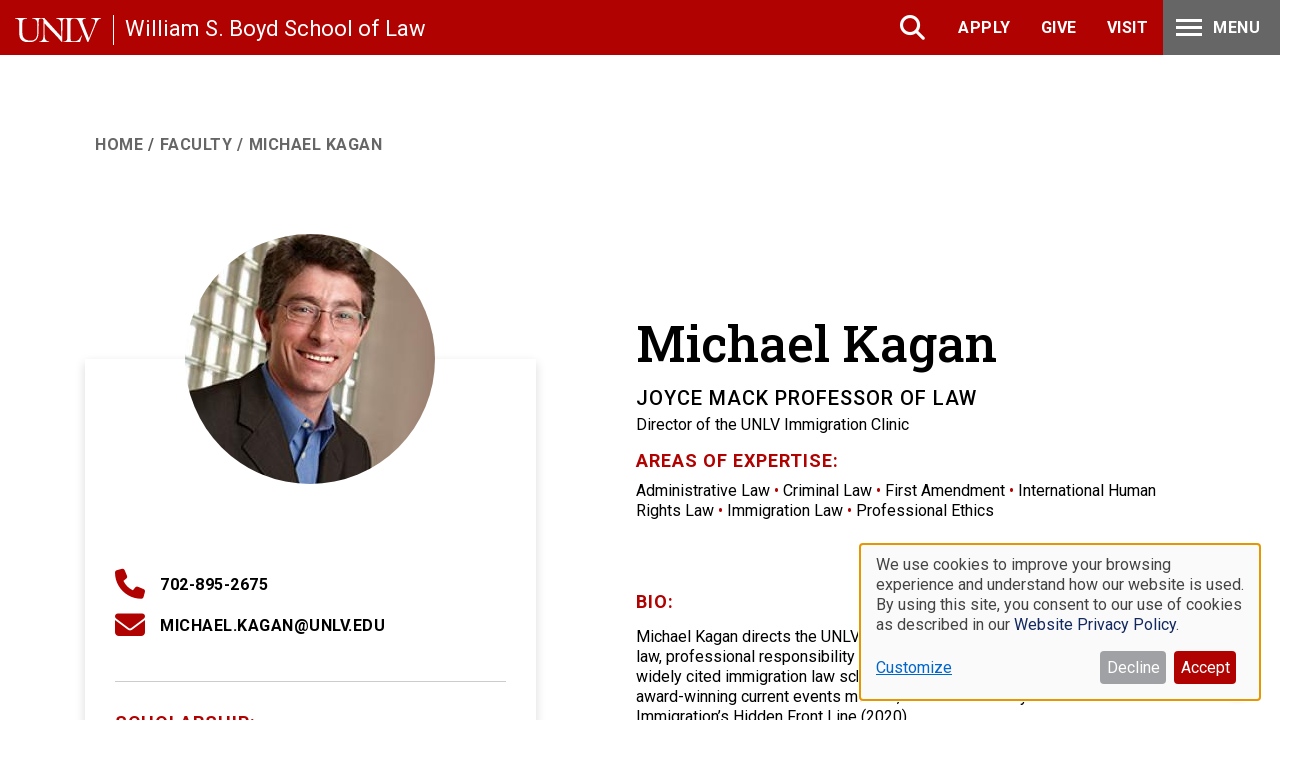

--- FILE ---
content_type: text/html; charset=UTF-8
request_url: https://law.unlv.edu/faculty/michael-kagan
body_size: 16724
content:

<!DOCTYPE html>
<html lang="en" dir="ltr" prefix="og: https://ogp.me/ns#" class="h-100">
  <head>
    <meta charset="utf-8" />
<script>
    window.dataLayer = window.dataLayer || [];
    function gtag(){dataLayer.push(arguments);}
    gtag('consent', 'default', {
      'ad_storage': 'denied',
      'ad_user_data': 'denied',
      'ad_personalization': 'denied',
      'analytics_storage': 'denied',
      'functionality_storage': 'denied',
      'personalization_storage': 'denied',
      'security_storage': 'granted',
      'wait_for_update': 500
    });
  </script>
<meta name="description" content="At the William S. Boyd School of Law we are educating ethical and effective lawyers and leaders. We are a young law school and we had the privilege of building this school from the ground up: imagining the ideal, modeling best practices, creating an outstanding curriculum, and assembling our fine faculty." />
<link rel="canonical" href="https://law.unlv.edu/faculty/michael-kagan" />
<meta property="og:title" content="Michael Kagan" />
<meta property="og:description" content="At the William S. Boyd School of Law we are educating ethical and effective lawyers and leaders. We are a young law school and we had the privilege of building this school from the ground up: imagining the ideal, modeling best practices, creating an outstanding curriculum, and assembling our fine faculty." />
<meta name="Generator" content="Drupal 10 (https://www.drupal.org)" />
<meta name="MobileOptimized" content="width" />
<meta name="HandheldFriendly" content="true" />
<meta name="viewport" content="width=device-width, initial-scale=1.0" />
<link rel="icon" href="/themes/custom/unlv_law/favicon.ico" type="image/vnd.microsoft.icon" />
<link rel="alternate" hreflang="en" href="https://law.unlv.edu/faculty/michael-kagan" />

    <title>Michael Kagan | William S. Boyd School of Law</title>
    <link rel="stylesheet" media="all" href="/sites/default/files/css/css_0mZcuYP27UiByYzh3RLxV9ZXl21cJ3ZzIU_NJ-3Qs_I.css?delta=0&amp;language=en&amp;theme=unlv_law&amp;include=[base64]" />
<link rel="stylesheet" media="all" href="https://cdnjs.cloudflare.com/ajax/libs/font-awesome/6.4.2/css/all.min.css" />
<link rel="stylesheet" media="all" href="https://use.fontawesome.com/releases/v6.1.0/css/v4-shims.css" />
<link rel="stylesheet" media="all" href="/sites/default/files/css/css_45aKv_Dw9Uo6BYUtWrgQ6VOfwmgMLmi20Dthap2qnBM.css?delta=3&amp;language=en&amp;theme=unlv_law&amp;include=[base64]" />
<link rel="stylesheet" media="all" href="/sites/default/files/css/css_wHClYOcKJdvPHujIuhZ7TrdFlyPXMVBDH14WuN7eoc8.css?delta=4&amp;language=en&amp;theme=unlv_law&amp;include=[base64]" />
<link rel="stylesheet" media="all" href="//cdnjs.cloudflare.com/ajax/libs/slick-carousel/1.8.1/slick-theme.min.css" />
<link rel="stylesheet" media="all" href="//cdnjs.cloudflare.com/ajax/libs/slick-carousel/1.8.1/slick.css" />
<link rel="stylesheet" media="all" href="/sites/default/files/css/css_vWHCgBR-s_imErFPgHaZRWjVvDpA_zYOlAPiVox8xLA.css?delta=7&amp;language=en&amp;theme=unlv_law&amp;include=[base64]" />
<link rel="stylesheet" media="all" href="/sites/default/files/css/css_Iewp-ZMQuB3hj7FTBOwWMQHCE-mfMdiTrD5_B4clenQ.css?delta=8&amp;language=en&amp;theme=unlv_law&amp;include=[base64]" />

    <script type="application/json" data-drupal-selector="drupal-settings-json">{"path":{"baseUrl":"\/","pathPrefix":"","currentPath":"node\/144","currentPathIsAdmin":false,"isFront":false,"currentLanguage":"en"},"pluralDelimiter":"\u0003","gtag":{"tagId":"","consentMode":true,"otherIds":[],"events":[],"additionalConfigInfo":[]},"suppressDeprecationErrors":true,"ajaxPageState":{"libraries":"[base64]","theme":"unlv_law","theme_token":null},"ajaxTrustedUrl":[],"gtm":{"tagId":null,"settings":{"data_layer":"dataLayer","include_classes":false,"allowlist_classes":"","blocklist_classes":"","include_environment":false,"environment_id":"","environment_token":""},"tagIds":["GTM-WKD754R"]},"klaro":{"config":{"elementId":"Klaro","storageMethod":"cookie","cookieName":"BoydLaw","cookieExpiresAfterDays":180,"cookieDomain":"","groupByPurpose":false,"acceptAll":true,"hideDeclineAll":false,"hideLearnMore":false,"learnMoreAsButton":false,"additionalClass":" hide-consent-dialog-title klaro-theme-unlv_law","disablePoweredBy":true,"htmlTexts":true,"autoFocus":true,"privacyPolicy":"\/website-privacy-policy","lang":"en","services":[{"name":"cms","default":true,"title":"Functional","description":"Store data (e.g. cookie for user session) in your browser (required to use this website).","purposes":["cms"],"callbackCode":"if (typeof gtag === \u0027function\u0027) {\r\n  gtag(\u0027consent\u0027, \u0027update\u0027, {\r\n    \u0027functionality_storage\u0027: consent ? \u0027granted\u0027 : \u0027denied\u0027,\r\n    \u0027personalization_storage\u0027: consent ? \u0027granted\u0027 : \u0027denied\u0027\r\n  });\r\n}\r\nconsole.log(\u0027Functional consent:\u0027, consent ? \u0027granted\u0027 : \u0027denied\u0027);","cookies":[["^[SESS|SSESS]","",""]],"required":true,"optOut":false,"onlyOnce":false,"contextualConsentOnly":false,"contextualConsentText":"","wrapperIdentifier":[],"translations":{"en":{"title":"Functional"}}},{"name":"google_ads","default":true,"title":"Google Ads","description":"Service for displaying personalized advertisements","purposes":["google_consent_mode"],"callbackCode":"window.dataLayer = window.dataLayer || [];\r\nwindow.dataLayer.push({\r\n  \u0027event\u0027: consent ? \u0027klaro-google_ads-accepted\u0027 : \u0027klaro-google_ads-denied\u0027\r\n});\r\nif (typeof gtag === \u0027function\u0027) {\r\n  gtag(\u0027consent\u0027, \u0027update\u0027, {\r\n    \u0027ad_storage\u0027: consent ? \u0027granted\u0027 : \u0027denied\u0027,\r\n    \u0027ad_user_data\u0027: consent ? \u0027granted\u0027 : \u0027denied\u0027,\r\n    \u0027ad_personalization\u0027: consent ? \u0027granted\u0027 : \u0027denied\u0027\r\n  });\r\n}\r\nconsole.log(\u0027Ads consent:\u0027, consent ? \u0027granted\u0027 : \u0027denied\u0027);","cookies":[],"required":false,"optOut":false,"onlyOnce":false,"contextualConsentOnly":false,"contextualConsentText":"","wrapperIdentifier":[],"translations":{"en":{"title":"Google Ads"}}},{"name":"klaro","default":true,"title":"Consent manager","description":"Klaro! Cookie \u0026 Consent manager saves your consent status in the browser.","purposes":["cms"],"callbackCode":"","cookies":[["klaro","",""]],"required":true,"optOut":false,"onlyOnce":false,"contextualConsentOnly":false,"contextualConsentText":"","wrapperIdentifier":[],"translations":{"en":{"title":"Consent manager"}}},{"name":"ga","default":true,"title":"Google Analytics","description":"Tracks online visits of the website as a service.","purposes":["google_consent_mode"],"callbackCode":"window.dataLayer = window.dataLayer || [];\r\nwindow.dataLayer.push({\r\n  \u0027event\u0027: consent ? \u0027klaro-ga-accepted\u0027 : \u0027klaro-ga-denied\u0027\r\n});\r\nif (typeof gtag === \u0027function\u0027) {\r\n  gtag(\u0027consent\u0027, \u0027update\u0027, {\r\n    \u0027analytics_storage\u0027: consent ? \u0027granted\u0027 : \u0027denied\u0027\r\n  });\r\n}\r\nconsole.log(\u0027Analytics consent:\u0027, consent ? \u0027granted\u0027 : \u0027denied\u0027);","cookies":[["^_ga(_.*)?","",""],["^_gid","",""],["^IDE","",""]],"required":false,"optOut":false,"onlyOnce":false,"contextualConsentOnly":false,"contextualConsentText":"","wrapperIdentifier":[],"translations":{"en":{"title":"Google Analytics"}}},{"name":"gtm","default":true,"title":"Google Tag Manager","description":"Manages and deploys marketing tags.","purposes":["advertising"],"callbackCode":"","cookies":[],"required":false,"optOut":false,"onlyOnce":false,"contextualConsentOnly":false,"contextualConsentText":"","wrapperIdentifier":[],"translations":{"en":{"title":"Google Tag Manager"}}}],"translations":{"en":{"consentModal":{"title":"Use of personal data and cookies","description":"Please choose the services and 3rd party applications we would like to use.\r\n","privacyPolicy":{"name":"Website Privacy Policy","text":"To learn more, please read our {privacyPolicy}.\r\n"}},"consentNotice":{"title":"Use of personal data and cookies","changeDescription":"There were changes since your last visit, please update your consent.","description":"We use cookies to improve your browsing experience and understand how our website is used. By using this site, you consent to our use of cookies as described in our  {privacyPolicy}.","learnMore":"Customize","privacyPolicy":{"name":"Website Privacy Policy"}},"ok":"Accept","save":"Save","decline":"Decline","close":"Close","acceptAll":"Accept all","acceptSelected":"Accept selected","service":{"disableAll":{"title":"Toggle all services","description":"Use this switch to enable\/disable all services."},"optOut":{"title":"(opt-out)","description":"This service is loaded by default (opt-out possible)."},"required":{"title":"(always required)","description":"This service is always required."},"purposes":"Purposes","purpose":"Purpose"},"contextualConsent":{"acceptAlways":"Always","acceptOnce":"Yes (this time)","description":"Load external content supplied by {title}?"},"poweredBy":"Powered by Klaro!","purposeItem":{"service":"Service","services":"Services"},"privacyPolicy":{"name":"Website Privacy Policy","text":"To learn more, please read our {privacyPolicy}.\r\n"},"purposes":{"cms":{"title":"Functional","description":""},"advertising":{"title":"Advertising and Marketing","description":""},"google_consent_mode":{"title":"Google Consent Mode","description":""},"analytics":{"title":"Analytics","description":""},"livechat":{"title":"Live chat","description":""},"security":{"title":"Security","description":""},"styling":{"title":"Styling","description":""},"external_content":{"title":"Embedded external content","description":""}}}},"purposeOrder":["cms","advertising","google_consent_mode","analytics","livechat","security","styling","external_content"],"showNoticeTitle":true,"styling":{"theme":["light"]}},"dialog_mode":"notice","show_toggle_button":true,"toggle_button_icon":null,"show_close_button":false,"exclude_urls":["\\\/admin\\\/"],"disable_urls":[]},"kwall_map":{"overlay_path":"\/modules\/custom\/kwall_map\/assets\/images\/CCSU-map-overlay.png","sw_lat":"41.687218","sw_lon":"-72.771042","ne_lat":"41.698492","ne_lon":"-72.758060","style":"[\r\n    {\r\n        \u0022featureType\u0022: \u0022all\u0022,\r\n        \u0022elementType\u0022: \u0022geometry.stroke\u0022,\r\n        \u0022stylers\u0022: [\r\n            {\r\n                \u0022color\u0022: \u0022#bdda82\u0022\r\n            }\r\n        ]\r\n    },\r\n    {\r\n        \u0022featureType\u0022: \u0022all\u0022,\r\n        \u0022elementType\u0022: \u0022labels\u0022,\r\n        \u0022stylers\u0022: [\r\n            {\r\n                \u0022visibility\u0022: \u0022off\u0022\r\n            }\r\n        ]\r\n    },\r\n    {\r\n        \u0022featureType\u0022: \u0022landscape\u0022,\r\n        \u0022elementType\u0022: \u0022geometry.fill\u0022,\r\n        \u0022stylers\u0022: [\r\n            {\r\n                \u0022color\u0022: \u0022#bcd883\u0022\r\n            }\r\n        ]\r\n    },\r\n    {\r\n        \u0022featureType\u0022: \u0022landscape.man_made\u0022,\r\n        \u0022elementType\u0022: \u0022geometry.fill\u0022,\r\n        \u0022stylers\u0022: [\r\n            {\r\n                \u0022color\u0022: \u0022#bdda82\u0022\r\n            }\r\n        ]\r\n    },\r\n    {\r\n        \u0022featureType\u0022: \u0022landscape.man_made\u0022,\r\n        \u0022elementType\u0022: \u0022geometry.stroke\u0022,\r\n        \u0022stylers\u0022: [\r\n            {\r\n                \u0022color\u0022: \u0022#a0c253\u0022\r\n            }\r\n        ]\r\n    },\r\n    {\r\n        \u0022featureType\u0022: \u0022landscape.natural\u0022,\r\n        \u0022elementType\u0022: \u0022geometry.fill\u0022,\r\n        \u0022stylers\u0022: [\r\n            {\r\n                \u0022color\u0022: \u0022#a0c15c\u0022\r\n            }\r\n        ]\r\n    },\r\n    {\r\n        \u0022featureType\u0022: \u0022poi\u0022,\r\n        \u0022elementType\u0022: \u0022geometry.fill\u0022,\r\n        \u0022stylers\u0022: [\r\n            {\r\n                \u0022color\u0022: \u0022#bdd884\u0022\r\n            }\r\n        ]\r\n    },\r\n    {\r\n        \u0022featureType\u0022: \u0022road\u0022,\r\n        \u0022elementType\u0022: \u0022geometry.fill\u0022,\r\n        \u0022stylers\u0022: [\r\n            {\r\n                \u0022color\u0022: \u0022#e5f1db\u0022\r\n            }\r\n        ]\r\n    },\r\n    {\r\n        \u0022featureType\u0022: \u0022road\u0022,\r\n        \u0022elementType\u0022: \u0022labels\u0022,\r\n        \u0022stylers\u0022: [\r\n            {\r\n                \u0022visibility\u0022: \u0022on\u0022\r\n            }\r\n        ]\r\n    },\r\n    {\r\n        \u0022featureType\u0022: \u0022transit\u0022,\r\n        \u0022elementType\u0022: \u0022geometry\u0022,\r\n        \u0022stylers\u0022: [\r\n            {\r\n                \u0022color\u0022: \u0022#e5f1db\u0022\r\n            }\r\n        ]\r\n    },\r\n    {\r\n        \u0022featureType\u0022: \u0022water\u0022,\r\n        \u0022elementType\u0022: \u0022geometry.fill\u0022,\r\n        \u0022stylers\u0022: [\r\n            {\r\n                \u0022color\u0022: \u0022#9ad7db\u0022\r\n            }\r\n        ]\r\n    }\r\n]"},"user":{"uid":0,"permissionsHash":"a0746993df576725cf1d07218a2ba0d23aaf6ad454c2ed1feea678b29e206566"}}</script>
<script src="/sites/default/files/js/js_RdGsn2StluVLFpZ6Di76154CcOGHGTxl39s2MT_4OKI.js?scope=header&amp;delta=0&amp;language=en&amp;theme=unlv_law&amp;include=eJxdyFEOwiAQhOELgTx5HrJQgpSBbdit6O1t-lCjL39mvsCsooO2uwvXtKtYkCZRk5kzklfKLh_5_zda6fWLzVTQYHfW1EmAj7soN09LK91lcCBYiaNsKmbveHrQvFzfKD1_XVBitUeXJA-eHwLVRSE"></script>
<script src="/modules/contrib/klaro/js/klaro_placeholder.js" data-type="text/javascript" type="text/plain" data-name="gtm" data-src="/modules/contrib/google_tag/js/gtag.js?t83hg9"></script>
<script src="/modules/contrib/klaro/js/klaro_placeholder.js" data-type="text/javascript" type="text/plain" data-name="gtm" data-src="/modules/contrib/google_tag/js/gtm.js?t83hg9"></script>
<script src="/libraries/klaro/dist/klaro-no-translations-no-css.js?t83hg9" defer id="klaro-js"></script>

  </head>
  <body class="role-anonymous theme-unlv-law path-faculty-michael-kagan path-node page-node-type-faculty-profile    bg- d-flex flex-column h-100">
        <script async type="text/javascript">
      function searchPrimo() {
        document.getElementById("primoQuery").value = document.getElementById("multipleChoice").value.replace(/[,]/g, " ")+",contains," + document.getElementById("primoQueryTemp").value.replace(/[,]/g, " ");
        document.forms["searchForm"].submit();
      }
    </script>
    <script async src="https://cse.google.com/cse.js?cx=006285310095492574905:wxcmk4lce_w"></script>
    <div id="fb-root"></div><script async defer crossorigin="anonymous" src="https://connect.facebook.net/en_US/sdk.js#xfbml=1&version=v17.0" nonce="ce9grYOM"></script>
    <div class="visually-hidden-focusable skip-link p-3 container">
      <a href="#main-content" class="p-2">
        Skip to main content
      </a>
    </div>
    <noscript><iframe src="https://www.googletagmanager.com/ns.html?id=GTM-WKD754R"
                  height="0" width="0" style="display:none;visibility:hidden"></iframe></noscript>

      <div class="dialog-off-canvas-main-canvas d-flex flex-column h-100" data-off-canvas-main-canvas>
    

<div class="content-top-wrp">
<header>
  <div class="header-top">
      <div class="navbar navbar-dark bg-primary region region-header">
    <div id="block-unlv-law-sitebranding" class="block block-system block-system-branding-block">
  
    
  <div class="navbar-brand d-flex align-items-center">

    <a href="https://www.unlv.edu" title="Home" rel="home" class="site-logo d-block">
    <img src="/themes/custom/unlv_law/unlv.svg" alt="Home" />
  </a>
  
  <div>
        <a href="/" title="Home" rel="home" class="site-title">
      William S. Boyd School of Law
    </a>
    
      </div>
</div>
</div>
<div id="block-custom-google-search-header" class="d-none custom-google-search block block-block-content block-block-contentda52bbca-a00d-4383-b02c-390c3692f133">
  
    
      
            <div class="clearfix text-formatted field field--name-body field--type-text-with-summary field--label-hidden field__item"><div class="header-mobile__search-content-inner header-mobile__search-content" id="mobile-search" style="">
<form action="/search" class="mobile-search__form" data-drupal-form-fields="" data-once="form-updated">
<div class="mobile-search__form-inner">
<div class="mobile-search__input-container"><label class="mobile-search__input-inner"><span class="visually-hidden">Search</span> <input class="mobile-search__input" name="q" placeholder="Search" type="search" /> </label></div>
</div>
</form>
</div>
</div>
      
  </div>
<nav role="navigation" aria-labelledby="block-unlv-law-headeractionnavigation-menu" id="block-unlv-law-headeractionnavigation" class="block block-menu navigation menu--header-action-navigation">
            
  <h5 class="visually-hidden" id="block-unlv-law-headeractionnavigation-menu">Header Action Navigation</h5>
  

        
        <ul data-block="header" class="nav navbar-nav">
            <li class="nav-item">
      <button class="fas fa-search nav-link" type="button">Search</button>
          </li>
          <li class="nav-item">
      <a href="/admissions" class="nav-link" data-drupal-link-system-path="node/225">Apply</a>
          </li>
          <li class="nav-item">
      <a href="/giving" class="nav-link" data-drupal-link-system-path="node/233">Give</a>
          </li>
          <li class="nav-item">
      <a href="/admissions/connect" class="nav-link" data-drupal-link-system-path="node/96">Visit</a>
          </li>
          <li class="nav-item">
      <button class="fas fa-bars hamburger-menu nav-link" type="button">Menu</button>
          </li>
  </ul>
  


  </nav>
<nav role="navigation" aria-labelledby="block-headeractionnavigation2-menu" id="block-headeractionnavigation2" class="d-block d-md-none block block-menu navigation menu--header-action-navigation2">
      
  <h5 id="block-headeractionnavigation2-menu">Header Action Navigation2</h5>
  

        
        <ul data-block="header" class="nav navbar-nav">
            <li class="nav-item">
      <button class="fas fa-search nav-link" type="button">Search</button>
          </li>
          <li class="nav-item">
      <a href="/admissions" class="nav-link" data-drupal-link-system-path="node/225">Apply</a>
          </li>
          <li class="nav-item">
      <a href="/giving" class="nav-link" data-drupal-link-system-path="node/233">Give</a>
          </li>
          <li class="nav-item">
      <a href="/admissions/connect" class="nav-link" data-drupal-link-system-path="node/96">Visit</a>
          </li>
  </ul>
  


  </nav>

  </div>

  </div>

      <nav class="navbar navbar-expand-lg navbar- text-dark bg- header-content">
      <div class=" container">
        

        <button class="navbar-toggler collapsed" type="button" data-bs-toggle="collapse"
                data-bs-target="#navbarSupportedContent" aria-controls="navbarSupportedContent"
                aria-expanded="false" aria-label="Toggle navigation">
          <span class="navbar-toggler-icon"></span>
        </button>

        <div class="collapse navbar-collapse justify-content-md-end flex-wrap" id="navbarSupportedContent">
          
        </div>
      </div>
    </nav>
  </header>
<section class="mega-navigation" role="region" aria-label="Main Navigation">
  <div class="container">  <div class="region region-nav-main">
    <div id="block-custom-google-search-main-nav" class="d-block d-md-none main-navigation-google-search active block block-block-content block-block-contentda52bbca-a00d-4383-b02c-390c3692f133">
  
    
      
            <div class="clearfix text-formatted field field--name-body field--type-text-with-summary field--label-hidden field__item"><div class="header-mobile__search-content-inner header-mobile__search-content" id="mobile-search" style="">
<form action="/search" class="mobile-search__form" data-drupal-form-fields="" data-once="form-updated">
<div class="mobile-search__form-inner">
<div class="mobile-search__input-container"><label class="mobile-search__input-inner"><span class="visually-hidden">Search</span> <input class="mobile-search__input" name="q" placeholder="Search" type="search" /> </label></div>
</div>
</form>
</div>
</div>
      
  </div>
<nav role="navigation" aria-labelledby="block-megamenu-menu" id="block-megamenu" class="block block-menu navigation menu--mega-menu">
            
  <h5 class="visually-hidden" id="block-megamenu-menu">Mega Menu</h5>
  

        

  <ul data-region="nav_main" data-block="nav_main" class="menu menu-level-0">
                          <li class="menu-item menu-item--expanded parent-main-nav-mobile">
          <button class="main-nav-mobile mobile-menu" type="button">Main Menu</button>
                                
  
  <div class="menu_link_content menu-link-contentmega-menu view-mode-default menu-dropdown menu-dropdown-0 menu-type-default">
          <div class="d-block d-md-none"><a href="#" class="back-to-all">Back to all</a></div>
                    <div class="layout layout--onecol container">
    <div >
      
    </div>
  </div>

  <ul class="menu menu-level-1">
                          <li class="menu-item parent-">
          <a href="/admissions" data-drupal-link-system-path="node/225">Admissions</a>
                                
  
  <div class="menu_link_content menu-link-contentmega-menu view-mode-default menu-dropdown menu-dropdown-1 menu-type-default">
          <div class="d-block d-md-none back-menu-wrp"><a href="" class="back-menu">Back to Main Menu</a></div>
                    <div class="layout layout--twocol-section layout--twocol-section--50-50 container">

          <div  class="layout__region layout__region--first">
        <div class="block block-layout-builder block-inline-blocklinks-with-heading">
  
    
      
            <div class="field field--name-field-heading field--type-string field--label-hidden field__item">J.D.</div>
      
      <div class="field field--name-field-links field--type-link field--label-hidden field__items">
              <div class="field__item"><a href="/admissions/juris-doctor">- Apply for First Year J.D.</a></div>
              <div class="field__item"><a href="https://law.unlv.edu/admissions/jd/application-requirements/transfer-students">- Apply for Transfer J.D.</a></div>
              <div class="field__item"><a href="/admissions/juris-doctor/tuition-and-fees">- J.D. Tuition &amp; Fees</a></div>
              <div class="field__item"><a href="/admissions/faqs">- FAQs</a></div>
              <div class="field__item"><a href="/admissions/jd/application-requirements">- Application Requirements</a></div>
              <div class="field__item"><a href="/about/class-profile#classprofile">- Class Profile</a></div>
          </div>
  
  </div>
<div class="block block-layout-builder block-inline-blocklinks-with-heading">
  
    
      
            <div class="field field--name-field-heading field--type-string field--label-hidden field__item">LL.M.</div>
      
      <div class="field field--name-field-links field--type-link field--label-hidden field__items">
              <div class="field__item"><a href="/admissions/llm-gaming-law">- Learn More About LL.M.</a></div>
              <div class="field__item"><a href="/admissions/llm-gaming-law/apply">- Apply for LL.M.</a></div>
              <div class="field__item"><a href="/admissions/llm-gaming-law/tuition-and-fees">- LL.M. Tuition &amp; Fees</a></div>
              <div class="field__item"><a href="/admissions/llm-gaming-law/scholarships">- Scholarships</a></div>
              <div class="field__item"><a href="/admissions/llm-gaming-law/llm-program-overview-courses-bar-guidance">- Program Overview, Courses, and Bar Guidance</a></div>
          </div>
  
  </div>

      </div>
    
          <div  class="layout__region layout__region--second">
        <div class="block block-layout-builder block-inline-blocklinks-with-heading">
  
    
      
            <div class="field field--name-field-heading field--type-string field--label-hidden field__item">Visit Us</div>
      
      <div class="field field--name-field-links field--type-link field--label-hidden field__items">
              <div class="field__item"><a href="/admissions/recruitment-events">- Recruitment Events</a></div>
              <div class="field__item"><a href="/admissions/connect#tour-class-visit">- Tour &amp; Class Visit</a></div>
              <div class="field__item"><a href="/about/maps-parking">- Maps &amp; Parking</a></div>
          </div>
  
  </div>

      </div>
    
  </div>

      </div>



                  </li>
                              <li class="menu-item parent-">
          <a href="/academics" data-drupal-link-system-path="node/242">Academics</a>
                                
  
  <div class="menu_link_content menu-link-contentmega-menu view-mode-default menu-dropdown menu-dropdown-1 menu-type-default">
          <div class="d-block d-md-none back-menu-wrp"><a href="" class="back-menu">Back to Main Menu</a></div>
                    <div class="layout layout--onecol container">
    <div  class="layout__region layout__region--content">
      <div class="block block-layout-builder block-inline-blocklinks-with-heading">
  
    
      
      <div class="field field--name-field-links field--type-link field--label-hidden field__items">
              <div class="field__item"><a href="/academics/curriculum">Curriculum</a></div>
              <div class="field__item"><a href="/academics/centers-programs">Centers and Programs</a></div>
              <div class="field__item"><a href="/faculty">Faculty</a></div>
              <div class="field__item"><a href="/academics/experiential">Experiential Education</a></div>
              <div class="field__item"><a href="/law-library">Law Library</a></div>
              <div class="field__item"><a href="/academics/academic-calendar">Academic Calendar</a></div>
              <div class="field__item"><a href="/academics/fellowships">Fellowships</a></div>
          </div>
  
  </div>

    </div>
  </div>

      </div>



                  </li>
                              <li class="menu-item parent-">
          <a href="/student-life" data-drupal-link-system-path="node/11991">Student Life</a>
                                
  
  <div class="menu_link_content menu-link-contentmega-menu view-mode-default menu-dropdown menu-dropdown-1 menu-type-default">
          <div class="d-block d-md-none back-menu-wrp"><a href="" class="back-menu">Back to Main Menu</a></div>
                    <div class="layout layout--onecol container">
    <div  class="layout__region layout__region--content">
      <div class="block block-layout-builder block-inline-blocklinks-with-heading">
  
    
      
      <div class="field field--name-field-links field--type-link field--label-hidden field__items">
              <div class="field__item"><a href="/student-life/student-organizations">Student Organizations</a></div>
              <div class="field__item"><a href="/student-life/law-journal-society-of-advocates">Journals and Society of Advocates</a></div>
              <div class="field__item"><a href="/students/external-scholarships">External Scholarships</a></div>
              <div class="field__item"><a href="/student-life/academic-success-program">Academic Success Program</a></div>
              <div class="field__item"><a href="/career-development-office">Career Development</a></div>
          </div>
  
  </div>

    </div>
  </div>

      </div>



                  </li>
                              <li class="menu-item parent-">
          <a href="/alumni" data-drupal-link-system-path="node/11992">Alumni</a>
                                
  
  <div class="menu_link_content menu-link-contentmega-menu view-mode-default menu-dropdown menu-dropdown-1 menu-type-default">
          <div class="d-block d-md-none back-menu-wrp"><a href="" class="back-menu">Back to Main Menu</a></div>
                    <div class="layout layout--onecol container">
    <div  class="layout__region layout__region--content">
      <div class="block block-layout-builder block-inline-blocklinks-with-heading">
  
    
      
      <div class="field field--name-field-links field--type-link field--label-hidden field__items">
              <div class="field__item"><a href="https://www.unlv.edu/alumni#/Search/Simple">Alumni Online Directory</a></div>
              <div class="field__item"><a href="/alumni/alumni-association-board-directors">Alumni of the Year Honorees</a></div>
              <div class="field__item"><a href="/upcoming-events">Events</a></div>
              <div class="field__item"><a href="/giving">Giving</a></div>
              <div class="field__item"><a href="/events/unlv-william-s-boyd-school-law-commencements-spring-2023">Commencement</a></div>
              <div class="field__item"><a href="https://unlvcrm.force.com/selfservice/s/unlv-transcript-request">Transcript Request</a></div>
              <div class="field__item"><a href="https://www.michaelsutter.com/unlv">Diploma Reorder Service</a></div>
          </div>
  
  </div>

    </div>
  </div>

      </div>



                  </li>
                              <li class="menu-item parent-">
          <a href="/about" data-drupal-link-system-path="node/224">About Boyd Law</a>
                                
  
  <div class="menu_link_content menu-link-contentmega-menu view-mode-default menu-dropdown menu-dropdown-1 menu-type-default">
          <div class="d-block d-md-none back-menu-wrp"><a href="" class="back-menu">Back to Main Menu</a></div>
                    <div class="layout layout--onecol container">
    <div  class="layout__region layout__region--content">
      <div class="block block-layout-builder block-inline-blocklinks-with-heading">
  
    
      
      <div class="field field--name-field-links field--type-link field--label-hidden field__items">
              <div class="field__item"><a href="/about">About</a></div>
              <div class="field__item"><a href="/giving">Giving</a></div>
              <div class="field__item"><a href="/events">Events</a></div>
              <div class="field__item"><a href="">News Center</a></div>
              <div class="field__item"><a href="/news/publications/boyd-law-magazine">Law Magazine</a></div>
              <div class="field__item"><a href="/about/accreditation#aba-disclosures">Official ABA Data</a></div>
          </div>
  
  </div>

    </div>
  </div>

      </div>



                  </li>
                        <div class="d-md-block d-none back-menu-wrp"><a href="" class="back-menu">Back to Main Menu</a></div>
        </ul>



      </div>



                  </li>
                              <li class="menu-item parent-quicklink">
          <button class="quicklink mobile-menu" type="button">Quick Links </button>
                                
  
  <div class="menu_link_content menu-link-contentmega-menu view-mode-default menu-dropdown menu-dropdown-0 menu-type-default">
          <div class="d-block d-md-none"><a href="#" class="back-to-all">Back to all</a></div>
                    <div class="layout layout--onecol container">
    <div  class="layout__region layout__region--content">
      <div class="block block-layout-builder block-inline-blockparagraphs-block">
  
    
      
      <div class="field field--name-field-paragraphs field--type-entity-reference-revisions field--label-hidden field__items">
              <div class="field__item">  <div class="paragraph paragraph--type--layout paragraph--id--41 entity_41 paragraph--view-mode--default">
            <div class="layout layout--onecol container">
    <div  class="layout__region layout__region--content">
        <div class="paragraph paragraph--type--wysiwyg paragraph--id--42 entity_42 paragraph--view-mode--default">
          <div class="container">
        <div class="wysiwyg-paragraph">
          <div class="title">
            <h3>  </h3>
          </div>
          <div class="wysiwyg-body">
            
            <div class="clearfix text-formatted field field--name-field-body field--type-text-long field--label-hidden field__item"><p>Quick Links</p>
</div>
      
          </div>
                  </div>
      </div>
      </div>

    </div>
  </div>

      </div>
</div>
              <div class="field__item">  <div class="paragraph paragraph--type--layout paragraph--id--43 entity_43 paragraph--view-mode--default">
            <div class="layout layout--onecol container">
    <div  class="layout__region layout__region--content">
      	<div class="paragraph paragraph--type--icon-link paragraph--id--44 entity_44 paragraph--view-mode--default">
		        <a href="/upcoming-events">	
				
            <div class="field field--name-field-icon field--type-fontawesome-icon field--label-hidden field__item"><div class="fontawesome-icons">
      <div class="fontawesome-icon">
  <i class="fas fa-calendar" data-fa-transform="" data-fa-mask="" style="--fa-primary-color: #000000; --fa-secondary-color: #000000;"></i>
</div>

  </div>
</div>
      
			<div class="field field--name-field-link field--type-link field--label-hidden field__items">
				<div class="field__item">
					Events
				</div>
			</div>
            </a>
			</div>
	<div class="paragraph paragraph--type--icon-link paragraph--id--46 entity_46 paragraph--view-mode--default">
		        <a href="/news">	
				
            <div class="field field--name-field-icon field--type-fontawesome-icon field--label-hidden field__item"><div class="fontawesome-icons">
      <div class="fontawesome-icon">
  <i class="fas fa-newspaper" data-fa-transform="" data-fa-mask="" style="--fa-primary-color: #000000; --fa-secondary-color: #000000;"></i>
</div>

  </div>
</div>
      
			<div class="field field--name-field-link field--type-link field--label-hidden field__items">
				<div class="field__item">
					News Center
				</div>
			</div>
            </a>
			</div>
	<div class="paragraph paragraph--type--icon-link paragraph--id--45 entity_45 paragraph--view-mode--default">
		        <a href="https://portal.law.unlv.edu">	
				
            <div class="field field--name-field-icon field--type-fontawesome-icon field--label-hidden field__item"><div class="fontawesome-icons">
      <div class="fontawesome-icon">
  <i class="fas fa-hammer" data-fa-transform="" data-fa-mask="" style="--fa-primary-color: #000000; --fa-secondary-color: #000000;"></i>
</div>

  </div>
</div>
      
			<div class="field field--name-field-link field--type-link field--label-hidden field__items">
				<div class="field__item">
					My Boyd Law
				</div>
			</div>
            </a>
			</div>
	<div class="paragraph paragraph--type--icon-link paragraph--id--391 entity_391 paragraph--view-mode--default">
		        <a href="/career-development-office">	
				
            <div class="field field--name-field-icon field--type-fontawesome-icon field--label-hidden field__item"><div class="fontawesome-icons">
      <div class="fontawesome-icon">
  <i class="fas fa-briefcase" data-fa-transform="" data-fa-mask="" style="--fa-primary-color: #000000; --fa-secondary-color: #000000;"></i>
</div>

  </div>
</div>
      
			<div class="field field--name-field-link field--type-link field--label-hidden field__items">
				<div class="field__item">
					Career Development
				</div>
			</div>
            </a>
			</div>
	<div class="paragraph paragraph--type--icon-link paragraph--id--390 entity_390 paragraph--view-mode--default">
		        <a href="/law-library">	
				
            <div class="field field--name-field-icon field--type-fontawesome-icon field--label-hidden field__item"><div class="fontawesome-icons">
      <div class="fontawesome-icon">
  <i class="fas fa-book-open" data-fa-transform="" data-fa-mask="" style="--fa-primary-color: #000000; --fa-secondary-color: #000000;"></i>
</div>

  </div>
</div>
      
			<div class="field field--name-field-link field--type-link field--label-hidden field__items">
				<div class="field__item">
					Law Library
				</div>
			</div>
            </a>
			</div>
	<div class="paragraph paragraph--type--icon-link paragraph--id--392 entity_392 paragraph--view-mode--default">
		        <a href="/department-directory">	
				
            <div class="field field--name-field-icon field--type-fontawesome-icon field--label-hidden field__item"><div class="fontawesome-icons">
      <div class="fontawesome-icon">
  <i class="fas fa-book-open-reader" data-fa-transform="" data-fa-mask="" style="--fa-primary-color: #000000; --fa-secondary-color: #000000;"></i>
</div>

  </div>
</div>
      
			<div class="field field--name-field-link field--type-link field--label-hidden field__items">
				<div class="field__item">
					Staff Directory
				</div>
			</div>
            </a>
			</div>

    </div>
  </div>

      </div>
</div>
          </div>
  
  </div>

    </div>
  </div>

      </div>



                  </li>
                              <li class="menu-item parent-popularlink">
          <button class="popularlink mobile-menu" type="button">Popular Links</button>
                                
  
  <div class="menu_link_content menu-link-contentmega-menu view-mode-default menu-dropdown menu-dropdown-0 menu-type-default">
          <div class="d-block d-md-none"><a href="#" class="back-to-all">Back to all</a></div>
                    <div class="layout layout--onecol container">
    <div  class="layout__region layout__region--content">
      <div class="block block-layout-builder block-inline-blocklinks-with-heading">
  
    
      
            <div class="field field--name-field-heading field--type-string field--label-hidden field__item">Popular Links</div>
      
      <div class="field field--name-field-links field--type-link field--label-hidden field__items">
              <div class="field__item"><a href="/academics/academic-calendar">Academic Calendar</a></div>
              <div class="field__item"><a href="/academics/faculty">Faculty</a></div>
              <div class="field__item"><a href="/fellowships/public-interest-fellowships">Public Interest Fellowships</a></div>
              <div class="field__item"><a href="/academics/centers-programs">Centers and Programs</a></div>
              <div class="field__item"><a href="/admissions/connect">Visit Us</a></div>
              <div class="field__item"><a href="/free-legal-education">Free Legal Education/Clinics</a></div>
              <div class="field__item"><a href="/about/accreditation#aba-disclosures">Consumer Information (ABA Required Disclosures)</a></div>
          </div>
  
  </div>

    </div>
  </div>

      </div>



                  </li>
                </ul>


  </nav>

  </div>
</div>
</section>
</div>

<main role="main">
  <a id="main-content" tabindex="-1"></a>
  <div class="page-main-container">
          <div class="row">
        <div class="body-content col-12">
            <div class="region region-content">
    <div data-drupal-messages-fallback class="hidden"></div><div id="block-unlv-law-mainpagecontent" class="block block-system block-system-main-block">
  
    
      
<article class="node node--type-faculty-profile node--view-mode-full">
  <div class="faculty-wrap">
      <div class="container">
            <div class="small-hero__breadcrumb">
               <div class="block block-system block-system-breadcrumb-block">
  
    
        <nav aria-label="breadcrumb">
    <h2 id="system-breadcrumb" class="visually-hidden">Breadcrumb</h2>
    <ol class="breadcrumb">
          <li class="breadcrumb-item">
                  <a href="/">Home</a>
              </li>
          <li class="breadcrumb-item">
                  <a href="/academics/faculty">Faculty</a>
              </li>
          <li class="breadcrumb-item">
                  Michael Kagan
              </li>
        </ol>
  </nav>

  </div>

            </div>
          <div class="row">
              <div class="col-md-6 col-lg-5 col-12">
                  <div class="faculty-wrapper d-md-none d-block">
                      <div class="name">
                          <h1>
                              <span class="first-name">Michael</span> <span class="last-name">Kagan</span>
                          </h1>
                      </div>
                      <div class="faculty-titles">
                                                                              <div class="faculty-title">Joyce Mack Professor of Law</div>
                                                      <div class="faculty-title">Director of the UNLV Immigration Clinic</div>
                                                                        </div>
                                                  <div class="expertise">
                                <span>Areas of Expertise:</span>
                                <div class="expertise-title">
                                                                                                            Administrative Law <span class="separator">&bull;</span>                                                                           Criminal Law <span class="separator">&bull;</span>                                                                           First Amendment <span class="separator">&bull;</span>                                                                           International Human Rights Law <span class="separator">&bull;</span>                                                                           Immigration Law <span class="separator">&bull;</span>                                                                           Professional Ethics <span class="separator">&bull;</span>                                                                                                       </div>  
                            </div>
                         
                          
                  </div>
                  <div class="faculty-content-wrapper">
                                                                                                      <div class="faculty-img d-none d-md-block"><img src="/sites/default/files/styles/faculty_profile/public/faculty/photos/faculty_Kagan_Micahel.jpg"/></div>
                                    <div class="faculty-profile-wrap">
                      <div class="faculty-profile">
                                                                                                                                  <div class="faculty-img d-md-none d-block"><img src="/sites/default/files/styles/faculty_profile/public/faculty/photos/faculty_Kagan_Micahel.jpg"/></div>
                                                    <div class="faculty-contact">
                              <div class="contact-info">
                                                                        <div class="faculty-tel">
                                          <span><i class="fa-solid fa-phone"></i></span><a href="tel:702-895-2675">702-895-2675</a>
                                      </div>
                                                                                                          <div class="faculty-mail">
                                          <span><i class="fa-solid fa-envelope"></i></span><a href="mailto:michael.kagan@unlv.edu">michael.kagan@unlv.edu</a>
                                      </div>
                                                                                                  </div>
                          </div>
                      </div>
                      <div class="faculty-edu">
                                                        <div class="scholarship"><span>Scholarship:</span><div class="publication">
                                <a href="/faculty/publications/michael-kagan">Publications - Michael Kagan</a>
                            </div></div>
                                                                                <div class="curriculum-vitae">
                              <span>Curriculum Vitae:</span>
                                                            <div class="file">
                                  <a href="/sites/default/files/M%20Kagan%20CV%20%28michael.kagan%40unlv.edu%29%202.03.56%E2%80%AFPM_0.pdf">M Kagan CV (michael.kagan@unlv.edu) 2.03.56 PM.pdf</a>
                              </div>
                          </div>
                                                                              <div class="education">
                              <span>Education:</span>
                              <ul>
                                                                                                      <li>B.A. cum laude, Northwestern University</li>
                                                                      <li>J.D. cum laude, University of Michigan Law School</li>
                                                                                                </ul>
                          </div>
                                                                          </div>
                  </div>
                  </div>
              </div>
              <div class="col-md-6 col-lg-7 col-12">
                  <div class="faculty-bio">
                      <div class="faculty-wrapper d-md-block d-none">
                          <div class="name">
                              <h1>
                                  <span class="first-name">Michael</span> <span class="last-name">Kagan</span>
                              </h1>
                          </div>
                          <div class="faculty-titles">
                                                                                          <div class="faculty-title">Joyce Mack Professor of Law</div>
                                                              <div class="faculty-title">Director of the UNLV Immigration Clinic</div>
                                                                                    </div>
                                                      <div class="expertise">
                                <span>Areas of Expertise:</span>
                                <div class="expertise-title">
                                                                                                            Administrative Law <span class="separator">&bull;</span>                                                                           Criminal Law <span class="separator">&bull;</span>                                                                           First Amendment <span class="separator">&bull;</span>                                                                           International Human Rights Law <span class="separator">&bull;</span>                                                                           Immigration Law <span class="separator">&bull;</span>                                                                           Professional Ethics <span class="separator">&bull;</span>                                                                                                       </div>  
                            </div>
                            
                            
                      </div>
                      <div class="faculty-info">
                          <div class="title">Bio:</div>
                          <div class="body">
                                                                                        <p>Michael Kagan directs the UNLV Immigration Clinic and teaches administrative law, professional responsibility and immigration law. &nbsp;He is one of the most widely cited immigration law scholars in the United States, and the author of an award-winning current events memoir, The Battle to Stay in America: Immigration’s Hidden Front Line (2020).&nbsp;</p><p>Prof. Kagan has played a central role in expanding legal services to immigrants in Nevada. He led the establishment of the UNLV Immigration Clinic’s off-campus Community Advocacy Office, the first pro bono deportation defense center in Nevada. He established the clinic’s University Legal Services program, which provides free immigration legal services to students at universities and colleges in Nevada. He also helped create immigration law specialist positions at the offices of the Clark County Public Defender and the Washoe County Public Defender.</p><p>Prof. Kagan has published leading works on the intersection of immigration law and free speech, Fourth Amendment problems in immigration enforcement, the application of Chevron deference in immigration adjudication, and empirical research on immigration litigation in federal circuit courts. He is frequently interviewed on immigration issues by local, national and global news media. His Op-Ed writing has appeared in The Washington Post, Salon.com, The Daily Beast, The Nevada Independent and The Chronicle of Higher Education.&nbsp;</p><p>Before coming to UNLV, Prof. Kagan wrote several of the most widely cited articles in the fields of international refugee and asylum law, which have been relied on by courts in multiple countries. Prof. Kagan spent 10 years building legal aid programs for refugees throughout the Middle East and Asia, and lived in London, Cairo, Beirut and Jerusalem. He held previous teaching positions at Tel Aviv University and the American University in Cairo.<br>&nbsp;<br>&nbsp;</p><p style="margin-bottom:0in;margin-left:0in;margin-right:0in;margin:0in 0in 12pt;"><span style="font-family:Calibri,sans-serif;font-size:13pt;line-height:normal;text-autospace:none;">&nbsp;</span></p>
                                                      </div>
                      </div>
                  </div>
              </div>
          </div>
      </div>
  </div>
  <div class="faculty-container">
    <div class="container">
                          <div class="media-callouts">
              <div class="media-callouts-grid-link">
                  <a href="#">In the News</a>
              </div>
              <div class="media-callouts-grid">
                  <div class="views-element-container"><div class="view view-in-the-media-callouts-grid view-id-in_the_media_callouts_grid view-display-id-faculty_profile_ref_block js-view-dom-id-5cc05ded14c991f6df44369482abe9f21d4b58a4aa567bc43555974e6181014a">
  
    
      
      <div class="view-content row">
          <div class="col-md-6 col-12 views-row">
<article class="node node--type-in-the-media node--view-mode-teaser">
  <div class="media-container">
    <a href="/judge-weigh-next-steps-student-activist-deportations-case" class="media-card">
      <div class="publication">
        The New York Times
      </div>
      <div class="title">
        <h3>
          <span class="field field--name-title field--type-string field--label-hidden">Judge to Weigh Next Steps in Student Activist Deportations Case</span>

        </h3>
      </div>
                    <div class="date">
        1/15/2026
      </div>
          </a>
  </div>
</article>
</div>
    <div class="col-md-6 col-12 views-row">
<article class="node node--type-in-the-media node--view-mode-teaser">
  <div class="media-container">
    <a href="/hundreds-march-las-vegas-protesting-ice-shooting-minnesota-woman-renee-good" class="media-card">
      <div class="publication">
        Las Vegas Sun
      </div>
      <div class="title">
        <h3>
          <span class="field field--name-title field--type-string field--label-hidden">Hundreds march in Las Vegas protesting ICE shooting of Minnesota woman Renée Good</span>

        </h3>
      </div>
                    <div class="date">
        1/11/2026
      </div>
          </a>
  </div>
</article>
</div>
    <div class="col-md-6 col-12 views-row">
<article class="node node--type-in-the-media node--view-mode-teaser">
  <div class="media-container">
    <a href="/las-vegas-common-stop-deportation-flights-top-provider-now-cutting-ice-ties" class="media-card">
      <div class="publication">
        The Nevada Independent
      </div>
      <div class="title">
        <h3>
          <span class="field field--name-title field--type-string field--label-hidden">Las Vegas is a common stop for deportation flights. A top provider is now cutting ICE ties.</span>

        </h3>
      </div>
                    <div class="date">
        1/8/2026
      </div>
          </a>
  </div>
</article>
</div>
    <div class="col-md-6 col-12 views-row">
<article class="node node--type-in-the-media node--view-mode-teaser">
  <div class="media-container">
    <a href="/las-vegas-police-sparks-aclu-lawsuit-handing-cuban-immigrant-over-ice-despite-court-order" class="media-card">
      <div class="publication">
        CubaHeadlines
      </div>
      <div class="title">
        <h3>
          <span class="field field--name-title field--type-string field--label-hidden">Las Vegas Police Sparks ACLU Lawsuit by Handing Cuban Immigrant Over to ICE Despite Court Order</span>

        </h3>
      </div>
                    <div class="date">
        12/14/2025
      </div>
          </a>
  </div>
</article>
</div>
    <div class="col-md-6 col-12 views-row">
<article class="node node--type-in-the-media node--view-mode-teaser">
  <div class="media-container">
    <a href="/city-cast-7-awards-2025-honoree-professor-michael-kagan" class="media-card">
      <div class="publication">
        City Cast Las Vegas
      </div>
      <div class="title">
        <h3>
          <span class="field field--name-title field--type-string field--label-hidden">City Cast 7 Awards 2025 Honoree: Professor Michael Kagan</span>

        </h3>
      </div>
                    <div class="date">
        12/14/2025
      </div>
          </a>
  </div>
</article>
</div>
    <div class="col-md-6 col-12 views-row">
<article class="node node--type-in-the-media node--view-mode-teaser">
  <div class="media-container">
    <a href="/leadership-shift-ice-sparks-fears-las-vegas-immigrant-community" class="media-card">
      <div class="publication">
        Las Vegas Sun
      </div>
      <div class="title">
        <h3>
          <span class="field field--name-title field--type-string field--label-hidden">Leadership shift at ICE sparks fears in Las Vegas immigrant community</span>

        </h3>
      </div>
                    <div class="date">
        12/12/2025
      </div>
          </a>
  </div>
</article>
</div>

    </div>
  
          </div>
</div>

              </div>
          </div>
                                  <div class="faculty-notable-block">
              <div class="faculty-notable-link">
                  <a href="#">Faculty Notable</a>
              </div>
              <div class="faculty-notable">
                  <div class="views-element-container"><div class="view view-faculty-notable-callouts-grid view-id-faculty_notable_callouts_grid view-display-id-faculty_profile_ref_block js-view-dom-id-c9cbbddab8d2012efb49e179c87bce93da70867cd9784abaaa1ccaa8abd64df6">
  
    
      
      <div class="view-content row">
          <div class="col-md-6 col-12 views-row">
<article class="node node--type-faculty-notable node--view-mode-teaser">
  <div class="faculty-notable-container">
    <a href="/faculty-notable-2025-12-04-michael-kagan" class="faculty-card">
                      <div class="date">
          12/4/2025
        </div>
                  <div class="description">
        Michael Kagan published an article in the Washington and Lee Law Review Online titled&nbsp;Representing the Incommunicado Client. The piece&nbsp;proposes revisions to legal practice to cope with the government obstructing prisoners' ability to communicate with attorneys.
      </div>
          </a>
  </div>
</article>
</div>
    <div class="col-md-6 col-12 views-row">
<article class="node node--type-faculty-notable node--view-mode-teaser">
  <div class="faculty-notable-container">
    <a href="/faculty-notable-2025-08-11-michael-kagan" class="faculty-card">
                      <div class="date">
          8/11/2025
        </div>
                  <div class="description">
        Professor Michael Kagan's book The Battle to Stay in America&nbsp;is being reissued in paperwork with a new afterward.&nbsp;
      </div>
          </a>
  </div>
</article>
</div>
    <div class="col-md-6 col-12 views-row">
<article class="node node--type-faculty-notable node--view-mode-teaser">
  <div class="faculty-notable-container">
    <a href="/faculty-notable-2025-02-13-michael-kagan" class="faculty-card">
                      <div class="date">
          2/13/2025
        </div>
                  <div class="description">
        Professor Michael Kagan was a panelist for the&nbsp;Know Your Rights: Immigration Town Hall and Resource Fair.&nbsp;
      </div>
          </a>
  </div>
</article>
</div>
    <div class="col-md-6 col-12 views-row">
<article class="node node--type-faculty-notable node--view-mode-teaser">
  <div class="faculty-notable-container">
    <a href="/faculty-notable-2025-02-10-michael-kagan" class="faculty-card">
                      <div class="date">
          2/10/2025
        </div>
                  <div class="description">
        Professor Michael Kagan authored a new blog post for Behind the Border entitled, "Mass Deportation Is Growing More Likely (but it's not here yet)."
      </div>
          </a>
  </div>
</article>
</div>
    <div class="col-md-6 col-12 views-row">
<article class="node node--type-faculty-notable node--view-mode-teaser">
  <div class="faculty-notable-container">
    <a href="/faculty-notable-2024-12-02-michael-kagan" class="faculty-card">
                      <div class="date">
          12/2/2024
        </div>
                  <div class="description">
        Professor Michael Kagan filed an amicus brief on the future of Chevron deference in an immigration case. Earlier this year, the Supreme Court overturned a key doctrine of administrative law known as Chevron Deference, which called for federal courts to defer to executive branch agencies on legal interpretations. Prof. Kagan, along with University of Michigan Law School Professor Christopher J. Walker filed a brief with the U.S. Court of Appeals for the Ninth Circuit in an immigration case called Lopez v. Garland. Kagan and Walker asked the court to re-hear the case because they argued that the first panel of judges had essentially re-invented Chevron deference by giving too much weight to the opinion of the Board of Immigration Appeals. The result of the case will affect how federal courts handle immigration and other administrative appeals across the western United States.&nbsp;
      </div>
          </a>
  </div>
</article>
</div>
    <div class="col-md-6 col-12 views-row">
<article class="node node--type-faculty-notable node--view-mode-teaser">
  <div class="faculty-notable-container">
    <a href="/faculty-notable-2024-11-07-michael-kagan" class="faculty-card">
                      <div class="date">
          11/7/2024
        </div>
                  <div class="description">
        Professor Michael Kagan was part of a panel discussion for Hispanics in Politics on the ramifications of a mass deportation program if it were to be implemented.&nbsp;
      </div>
          </a>
  </div>
</article>
</div>
    <div class="col-md-6 col-12 views-row">
<article class="node node--type-faculty-notable node--view-mode-teaser">
  <div class="faculty-notable-container">
    <a href="/faculty-notable-2024-08-30-michael-kagan" class="faculty-card">
                      <div class="date">
          8/30/2024
        </div>
                  <div class="description">
        Professor Michael Kagan and the UNLV Immigration Clinic were honored with the Advocacy for People Impacted by Discrimination Award at the ACLU of Nevada's Celebration of Civil Rights.&nbsp;
      </div>
          </a>
  </div>
</article>
</div>
    <div class="col-md-6 col-12 views-row">
<article class="node node--type-faculty-notable node--view-mode-teaser">
  <div class="faculty-notable-container">
    <a href="/faculty-notable-2024-08-27-michael-kagan" class="faculty-card">
                      <div class="date">
          8/27/2024
        </div>
                  <div class="description">
        Professor Michael Kagan was on a panel discussion on “US-Mexico Relations: Addressing Challenges at the Border.” The conversation was part of The Brookings Institution’s Election ’24: Issues at Stake series.
      </div>
          </a>
  </div>
</article>
</div>
    <div class="col-md-6 col-12 views-row">
<article class="node node--type-faculty-notable node--view-mode-teaser">
  <div class="faculty-notable-container">
    <a href="/faculty-notable-2024-06-11-michael-kagan" class="faculty-card">
                      <div class="date">
          6/11/2024
        </div>
                  <div class="description">
        Joyce Mack Professor of Law Michael Kagan chaired a panel discussion about the impact of changes in Chevron deference on immigration law at the bi-annual Immigration Law Teachers &amp; Scholars Conference at the University of Minnesota.
      </div>
          </a>
  </div>
</article>
</div>
    <div class="col-md-6 col-12 views-row">
<article class="node node--type-faculty-notable node--view-mode-teaser">
  <div class="faculty-notable-container">
    <a href="/faculty-notable-2024-03-11-michael-kagan-0" class="faculty-card">
                      <div class="date">
          3/11/2024
        </div>
                  <div class="description">
        Professor Michael Kagan's latest article, A Faster Way to Yes, will be published in the Georgetown Law Journal. The article proposes ways to streamlining asylum adjudication without structurally biasing the asylum system toward rejection of asylum applications.
      </div>
          </a>
  </div>
</article>
</div>
    <div class="col-md-6 col-12 views-row">
<article class="node node--type-faculty-notable node--view-mode-teaser">
  <div class="faculty-notable-container">
    <a href="/faculty-notable-2024-03-11-michael-kagan" class="faculty-card">
                      <div class="date">
          3/11/2024
        </div>
                  <div class="description">
        Professor Michael Kagan, who teaches administrative law at UNLV, presented about the major question doctrine at the Ninth Circuit Chief District Court Judges' Conference in Phoenix.&nbsp;
      </div>
          </a>
  </div>
</article>
</div>
    <div class="col-md-6 col-12 views-row">
<article class="node node--type-faculty-notable node--promoted node--view-mode-teaser">
  <div class="faculty-notable-container">
    <a href="/content/faculty-notable-2023-07-10-michael-kagan" class="faculty-card">
                      <div class="date">
          7/10/2023
        </div>
                  <div class="description">
        Michael Kagan published his article "U.S. v. Texas and the Many&nbsp;Shades of Prosecutorial Discretion" in the Yale Journal on Regulation. In the article, Professor Kagan shares his thoughts on the implications of U.S. v Texas for different kinds of prosecutorial discretion in immigration law.


      </div>
          </a>
  </div>
</article>
</div>
    <div class="col-md-6 col-12 views-row">
<article class="node node--type-faculty-notable node--promoted node--view-mode-teaser">
  <div class="faculty-notable-container">
    <a href="/faculty-notable-2023-07-10-michael-kagan" class="faculty-card">
                      <div class="date">
          7/10/2023
        </div>
                  <div class="description">
        Michael Kagan published his article "U.S. v. Texas and the Many&nbsp;Shades of Prosecutorial Discretion" in the Yale Journal on Regulation. In the article, Professor Kagan shares his thoughts on the implications of U.S. v Texas for different kinds of prosecutorial discretion in immigration law.


      </div>
          </a>
  </div>
</article>
</div>
    <div class="col-md-6 col-12 views-row">
<article class="node node--type-faculty-notable node--promoted node--view-mode-teaser">
  <div class="faculty-notable-container">
    <a href="/content/faculty-notable-2021-10-29-michael-kagan" class="faculty-card">
                      <div class="date">
          10/29/2021
        </div>
                  <div class="description">
        Joyce Mack Professor of Law Michael Kagan was named among &ldquo;the ten most-cited law faculty working on immigration law&rdquo; in the United States, based on data analyzed by Leiter Law School Reports. He was one of five on the list who are under age 50.


      </div>
          </a>
  </div>
</article>
</div>
    <div class="col-md-6 col-12 views-row">
<article class="node node--type-faculty-notable node--promoted node--view-mode-teaser">
  <div class="faculty-notable-container">
    <a href="/faculty-notable-2021-10-29-michael-kagan" class="faculty-card">
                      <div class="date">
          10/29/2021
        </div>
                  <div class="description">
        Joyce Mack Professor of Law Michael Kagan was named among &ldquo;the ten most-cited law faculty working on immigration law&rdquo; in the United States, based on data analyzed by Leiter Law School Reports. He was one of five on the list who are under age 50.


      </div>
          </a>
  </div>
</article>
</div>

    </div>
  
          </div>
</div>

              </div>
          </div>
              </div>
  </div>
</article>

  </div>

  </div>

        </div>
      </div>
      </div>

  
</main>

  <footer class="mt-auto   footer- text-dark bg-">
    <div class=" container">
        <div class="region region-footer">
    <div id="block-unlvlawglobalfooter" class="block block-block-content block-block-content9871b5f3-7b2e-4a14-9b6a-54ea2cb5f3d7">
  
    
      <div class="container">
      <div class="row align-items-xl-end">
        <div class="col-sm-12 col-md-4 col-xl-3 col-xxl-4">
          <div class="logo-contact-wrap">
            
            <div class="field field--name-field-footer-logo field--type-entity-reference field--label-hidden field__item">  <img loading="lazy" src="/sites/default/files/logos-icons/unlv-law-footer-logo.svg" alt="UNLV: William S. Boyd School of Law logo" class="img-fluid" />

</div>
      
            
            <div class="field field--name-field-address field--type-address field--label-hidden field__item"><p class="address" translate="no">
  
   

<span class="address_line1">
      4505 S. Maryland Parkway <br>
  </span>

  

<span class="locality">
  </span>

<span class="postal_code">
      NV 89154
  </span>
</p></div>
      
            
            <div class="field field--name-field-phone-number field--type-telephone field--label-hidden field__item"><a href="tel:702-895-3671">702-895-3671</a></div>
      
            
      <div class="field field--name-field-social-links field--type-entity-reference-revisions field--label-hidden field__items">
              <div class="field__item">	<div class="paragraph paragraph--type--icon-link paragraph--id--8 entity_8 paragraph--view-mode--default">
		        <a href="https://www.facebook.com/BoydLawUNLV">	
				
            <div class="field field--name-field-icon field--type-fontawesome-icon field--label-hidden field__item"><div class="fontawesome-icons">
      <div class="fontawesome-icon">
  <i class="fab fa-facebook-f" data-fa-transform="" data-fa-mask="" style="--fa-primary-color: #000000; --fa-secondary-color: #000000;"></i>
</div>

  </div>
</div>
      
			<div class="field field--name-field-link field--type-link field--label-hidden field__items">
				<div class="field__item">
					Facebook
				</div>
			</div>
            </a>
			</div>
</div>
              <div class="field__item">	<div class="paragraph paragraph--type--icon-link paragraph--id--7 entity_7 paragraph--view-mode--default">
		        <a href="https://twitter.com/BoydLawUNLV">	
				
            <div class="field field--name-field-icon field--type-fontawesome-icon field--label-hidden field__item"><div class="fontawesome-icons">
      <div class="fontawesome-icon">
  <i class="fa-brands fa-x-twitter" data-fa-transform="" data-fa-mask="" style="--fa-primary-color: #000000; --fa-secondary-color: #000000;"></i>
</div>

  </div>
</div>
      
			<div class="field field--name-field-link field--type-link field--label-hidden field__items">
				<div class="field__item">
					Twitter
				</div>
			</div>
            </a>
			</div>
</div>
              <div class="field__item">	<div class="paragraph paragraph--type--icon-link paragraph--id--9 entity_9 paragraph--view-mode--default">
		        <a href="https://www.instagram.com/boydlawunlv/">	
				
            <div class="field field--name-field-icon field--type-fontawesome-icon field--label-hidden field__item"><div class="fontawesome-icons">
      <div class="fontawesome-icon">
  <i class="fab fa-instagram" data-fa-transform="" data-fa-mask="" style="--fa-primary-color: #000000; --fa-secondary-color: #000000;"></i>
</div>

  </div>
</div>
      
			<div class="field field--name-field-link field--type-link field--label-hidden field__items">
				<div class="field__item">
					Instagram
				</div>
			</div>
            </a>
			</div>
</div>
              <div class="field__item">	<div class="paragraph paragraph--type--icon-link paragraph--id--1681 entity_1681 paragraph--view-mode--default">
		        <a href="https://www.youtube.com/channel/UCvbNBqBuWAMcMnnDDPPP7bw">	
				
            <div class="field field--name-field-icon field--type-fontawesome-icon field--label-hidden field__item"><div class="fontawesome-icons">
      <div class="fontawesome-icon">
  <i class="fab fa-youtube" data-fa-transform="" data-fa-mask="" style="--fa-primary-color: #000000; --fa-secondary-color: #000000;"></i>
</div>

  </div>
</div>
      
			<div class="field field--name-field-link field--type-link field--label-hidden field__items">
				<div class="field__item">
					YouTube
				</div>
			</div>
            </a>
			</div>
</div>
          </div>
  
          </div>
        </div>
        <div class="col-sm-12 col-md-8 col-xl-9 col-xxl-8">
          <div class="footer-links-wrap">
            
      <div class="row field field--name-field-paragraphs field--type-entity-reference-revisions field--label-hidden field__items">
              <div class="col-6 col-sm-4 col-md-6 col-lg-3 field__item">  <div class="paragraph paragraph--type--footer-links-column paragraph--id--11 entity_11 paragraph--view-mode--default">
          
      <div class="field field--name-field-links field--type-link field--label-hidden field__items">
              <div class="field__item"><a href="/admissions">Admissions</a></div>
              <div class="field__item"><a href="/admissions/jd/financial-aid">Financial Aid</a></div>
              <div class="field__item"><a href="/apply">Apply Now</a></div>
              <div class="field__item"><a href="/free-legal-education">Free Legal Education</a></div>
          </div>
  
      </div>
</div>
              <div class="col-6 col-sm-4 col-md-6 col-lg-3 field__item">  <div class="paragraph paragraph--type--footer-links-column paragraph--id--12 entity_12 paragraph--view-mode--default">
          
      <div class="field field--name-field-links field--type-link field--label-hidden field__items">
              <div class="field__item"><a href="https://www.unlv.edu/academics/degrees/units/law">Learning Outcomes</a></div>
              <div class="field__item"><a href="/about/accreditation#aba-disclosures">Consumer Information (ABA Required Disclosures)</a></div>
          </div>
  
      </div>
</div>
              <div class="col-6 col-sm-4 col-md-6 col-lg-3 field__item">  <div class="paragraph paragraph--type--footer-links-column paragraph--id--13 entity_13 paragraph--view-mode--default">
          
      <div class="field field--name-field-links field--type-link field--label-hidden field__items">
              <div class="field__item"><a href="https://www.unlv.edu/eventservices/accommodations">Campus Accommodations</a></div>
              <div class="field__item"><a href="/admissions/connect">Campus Tours</a></div>
              <div class="field__item"><a href="/about/maps-parking">Driving Directions</a></div>
          </div>
  
      </div>
</div>
              <div class="col-6 col-sm-4 col-md-6 col-lg-3 field__item">  <div class="paragraph paragraph--type--footer-links-column paragraph--id--398 entity_398 paragraph--view-mode--default">
          
      <div class="field field--name-field-links field--type-link field--label-hidden field__items">
              <div class="field__item"><a href="/about/maps-parking">Map &amp; Parking Information</a></div>
              <div class="field__item"><a href="http://www.unlv.edu/safety">Safety &amp; Emergency</a></div>
          </div>
  
      </div>
</div>
          </div>
  
          </div>
          <div class="copyrights-wrap">
            
            <div class="clearfix text-formatted field field--name-field-copyright field--type-text field--label-hidden field__item">© 2026 William S. Boyd School of Law</div>
      
            
      <div class="field field--name-field-links field--type-link field--label-hidden field__items">
              <div class="field__item"><a href="/website-privacy-policy">Privacy Statement</a></div>
              <div class="field__item"><a href="/website-accessibility">Website Accessibility</a></div>
              <div class="field__item"><a href="/website-feedback">Website Feedback</a></div>
          </div>
  
          </div>
        </div>
      </div>
    </div>
  </div>

  </div>

    </div>
  </footer>

  </div>

    
    <script src="/sites/default/files/js/js_chXr8L3DyHc-P1vrp4HS3FfsLij1yZQSojPCwwd4DZ4.js?scope=footer&amp;delta=0&amp;language=en&amp;theme=unlv_law&amp;include=eJxdyFEOwiAQhOELgTx5HrJQgpSBbdit6O1t-lCjL39mvsCsooO2uwvXtKtYkCZRk5kzklfKLh_5_zda6fWLzVTQYHfW1EmAj7soN09LK91lcCBYiaNsKmbveHrQvFzfKD1_XVBitUeXJA-eHwLVRSE"></script>
<script src="//cdnjs.cloudflare.com/ajax/libs/slick-carousel/1.8.1/slick.min.js"></script>
<script src="/sites/default/files/js/js_gnvNjt6Iao3yLNlB8D5vtMmsRndKZRewvAavJ95-XrY.js?scope=footer&amp;delta=2&amp;language=en&amp;theme=unlv_law&amp;include=eJxdyFEOwiAQhOELgTx5HrJQgpSBbdit6O1t-lCjL39mvsCsooO2uwvXtKtYkCZRk5kzklfKLh_5_zda6fWLzVTQYHfW1EmAj7soN09LK91lcCBYiaNsKmbveHrQvFzfKD1_XVBitUeXJA-eHwLVRSE"></script>

  </body>
</html>


--- FILE ---
content_type: text/css
request_url: https://law.unlv.edu/sites/default/files/css/css_Iewp-ZMQuB3hj7FTBOwWMQHCE-mfMdiTrD5_B4clenQ.css?delta=8&language=en&theme=unlv_law&include=eJyFUUFywyAM_BCBU9_DCFBtxQJ5EMR1X1_iJK2nPfSiWe1qNNoVqGLzVK4Ym1QXVe3CUMVHYalqgkjTVmF9cwEUz_3EEoAv2namMp2VjKowoZoIjCXB2PsEts2Y0UQG1d0VSQNLRZdqX4EtXOHjQRSpGZg-0bxLabChSkZ3wnbDcG_13wGrM2VzuHJHPeOL3LBWGncsGzD72LVJ9pAylbPDYYZhl9586MQJq2ubjIy8juBIyktNpPG-cndScOhmhQrTSGXWl8kfxvay9sCkMyajEgnYZ0wEfiS6qPtLPfPTXRvmx0d64Ztn2H7_45tXpriYG-Gm7qg2S-qMX_RrxxE
body_size: -138
content:
/* @license GPL-2.0-or-later https://www.drupal.org/licensing/faq */
.klaro .cm-btn.cm-btn-success{background-color:#B10202 !important;}.klaro .cm-btn-danger{background-color:#9FA1A4 !important;}.klaro .cookie-notice{font-size:16px !important;}a.cm-link.cn-learn-more{border:none !important;box-shadow:none !important;background:none !important;color:var(--link-color,#0066cc) !important;text-decoration:underline;font-weight:normal;padding:0 !important;}a.cm-link.cn-learn-more:hover{color:var(--link-hover-color,#003366) !important;text-decoration:underline;}.klaro .cm-btn,.klaro .cm-btn.klaro-button-border,.klaro .cookie-notice,.klaro .context-notice,.klaro .cookie-modal{border:none !important;box-shadow:none !important;}


--- FILE ---
content_type: text/javascript
request_url: https://law.unlv.edu/sites/default/files/js/js_gnvNjt6Iao3yLNlB8D5vtMmsRndKZRewvAavJ95-XrY.js?scope=footer&delta=2&language=en&theme=unlv_law&include=eJxdyFEOwiAQhOELgTx5HrJQgpSBbdit6O1t-lCjL39mvsCsooO2uwvXtKtYkCZRk5kzklfKLh_5_zda6fWLzVTQYHfW1EmAj7soN09LK91lcCBYiaNsKmbveHrQvFzfKD1_XVBitUeXJA-eHwLVRSE
body_size: -29
content:
/* @license GPL-2.0-or-later https://www.drupal.org/licensing/faq */
(function($,Drupal){'use strict';Drupal.behaviors.slickslideshow={attach:function(context,settings){let $heroSlideShow=$('.paragraph--type--slider-section .slider-section .hero_slide-wrp-inn .hero_slide',context);$heroSlideShow.slick({fade:false,arrows:true,infinite:true,speed:600,slidesToShow:1,slidesToScroll:1});$(document).on('click','.hero_slide__itm.slick-active .hero-wrap .hero_slide__itm--content .slider-controls > button.previous',function(){$(this).closest('.hero_slide').find('button.slick-prev').click();});$(document).on('click','.hero_slide__itm.slick-active .hero-wrap .hero_slide__itm--content .slider-controls > button.next',function(){$(this).closest('.hero_slide').find('button.slick-next').click();});}};})(jQuery,Drupal);;
